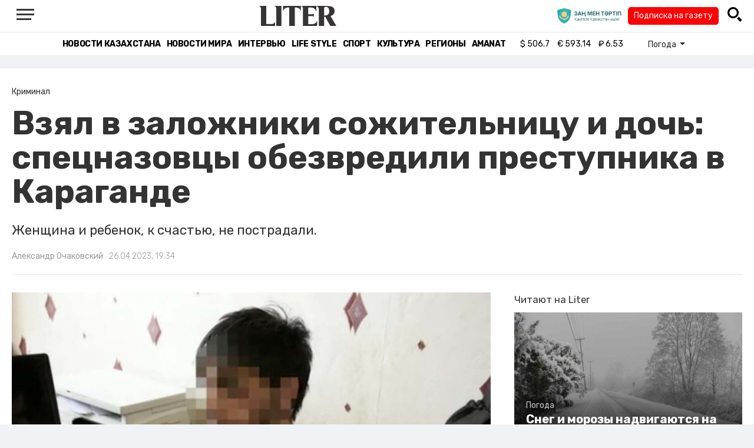

--- FILE ---
content_type: text/html; charset=UTF-8
request_url: https://liter.kz/vzial-v-zalozhniki-sozhitelnitsu-i-doch-spetsnazovtsy-obezvredili-prestupnika-v-karagande-1682519324/
body_size: 11359
content:
<!DOCTYPE html>
<html lang="ru" class="no-js" prefix="og: http://ogp.me/ns#">
<head >
    <title>Взял в заложники сожительницу и дочь: спецназовцы обезвредили преступника в Караганде</title>

    <link rel="canonical" href="https://liter.kz/vzial-v-zalozhniki-sozhitelnitsu-i-doch-spetsnazovtsy-obezvredili-prestupnika-v-karagande-1682519324/"/>

    
    <meta charset="UTF-8" />
<meta name="keywords" content="Караганда, Спецназ, заложники" />
<meta name="description" content="Женщина и ребенок, к счастью, не пострадали." />
<meta name="robots" content="follow, index, max-snippet:-1, max-video-preview:-1, max-image-preview:large" />
<meta name="news_keywords" content="Караганда, Спецназ, заложники" />
<meta property="og:site_name" content="Новости Казахстана - Liter.kz" />
<meta property="og:title" content="Взял в заложники сожительницу и дочь: спецназовцы обезвредили преступника в Караганде" />
<meta property="og:description" content="Женщина и ребенок, к счастью, не пострадали." />
<meta property="og:url" content="https://liter.kz/vzial-v-zalozhniki-sozhitelnitsu-i-doch-spetsnazovtsy-obezvredili-prestupnika-v-karagande-1682519324/" />
<meta property="og:locale" content="ru_RU" />
<meta property="og:image" content="https://liter.kz/cache/imagine/1200/uploads/news/2023/04/26/6449351c22274950767150.jpg" />
<meta property="og:type" content="article" />
<meta property="og:image:alt" content="Взял в заложники сожительницу и дочь: спецназовцы обезвредили преступника в Караганде" />
<meta property="twitter:image" content="https://liter.kz/cache/imagine/1200/uploads/news/2023/04/26/6449351c22274950767150.jpg" />
<meta property="og:image:secure_url" content="https://liter.kz/cache/imagine/1200/uploads/news/2023/04/26/6449351c22274950767150.jpg" />
<meta property="og:image:width" content="1200" />
<meta property="og:image:height" content="666" />
<meta property="og:image:type" content="image/jpeg" />
<meta property="article:tag" content="Караганда, Спецназ, заложники" />
<meta property="article:section" content="Криминал" />
<meta property="article:published_time" content="2023-04-26T19:34:00+05:00" />
<meta property="article:modified_time" content="2023-04-26T13:41:19+05:00" />
<meta property="og:updated_time" content="2023-04-26T13:41:19+05:00" />
<meta property="twitter:card" content="summary_large_image" />
<meta property="twitter:title" content="Взял в заложники сожительницу и дочь: спецназовцы обезвредили преступника в Караганде" />
<meta property="twitter:description" content="Женщина и ребенок, к счастью, не пострадали." />

    <link href="https://liter.kz/favicon.ico" rel="icon" type="image/x-icon" />
    <link href="https://liter.kz/favicon.ico" rel="shortcut icon" type="image/vnd.microsoft.icon" />
    <link rel="icon" type="image/png" sizes="16x16" href="/build/favicons/favicon-16x16.png">
    <link rel="icon" type="image/png" sizes="32x32" href="/build/favicons/favicon-32x32.png">
    <link rel="apple-touch-icon" sizes="57x57" href="/build/favicons/apple-icon-57x57.png">
    <link rel="apple-touch-icon" sizes="60x60" href="/build/favicons/apple-icon-60x60.png">
    <link rel="apple-touch-icon" sizes="72x72" href="/build/favicons/apple-icon-72x72.png">
    <link rel="apple-touch-icon" sizes="76x76" href="/build/favicons/apple-icon-76x76.png">
    <link rel="apple-touch-icon" sizes="114x114" href="/build/favicons/apple-icon-114x114.png">
    <link rel="apple-touch-icon" sizes="120x120" href="/build/favicons/apple-icon-120x120.png">
    <link rel="apple-touch-icon" sizes="144x144" href="/build/favicons/apple-icon-144x144.png">
    <link rel="apple-touch-icon" sizes="152x152" href="/build/favicons/apple-icon-152x152.png">
    <link rel="apple-touch-icon" sizes="180x180" href="/build/favicons/apple-icon-180x180.png">
    <link rel="icon" type="image/png" sizes="192x192" href="/build/favicons/android-icon-192x192.png">
    <link rel="icon" type="image/png" sizes="96x96" href="/build/favicons/favicon-96x96.png">
    <link rel="manifest" href="/build/favicons/manifest.json">
    <meta name="msapplication-TileColor" content="#ffffff">
    <meta name="msapplication-TileImage" content="/build/favicons/ms-icon-144x144.png">
    <meta name="theme-color" content="#ffffff">
    <meta name="viewport" content="width=device-width, initial-scale=1, shrink-to-fit=no">
    <meta name="pmail-verification" content="1fcf2bad9c4405f22ce95a51c314a6cb">
    <link href="//fonts.googleapis.com" rel="dns-prefetch preconnect"/>
    <link href="//www.youtube.com" rel="dns-prefetch preconnect"/>
    <link rel="preconnect" href="https://fonts.googleapis.com">
    <link rel="preconnect" href="https://fonts.gstatic.com" crossorigin>
    <link href="https://fonts.googleapis.com/css2?family=Rubik:wght@300;400;500;700&display=swap" rel="stylesheet">

    <!-- Google tag (gtag.js) -->
    <script async src="https://www.googletagmanager.com/gtag/js?id=G-DW7XF2E5MB"></script>
    <script>
        window.dataLayer = window.dataLayer || [];
        function gtag(){dataLayer.push(arguments);}
        gtag('js', new Date());

        gtag('config', 'G-DW7XF2E5MB');
    </script>

                <link rel="stylesheet" href="/build/app.e8f113cb.css">
        <style>
            .hidden {
                display: none !important;
            }
        </style>
    <link href="/custom.css?1767643194" rel="stylesheet" type="text/css">
    

    <link rel="stylesheet" href="/build/news-view.5bcd5c48.css">

                 <script type="application/ld+json">{"@context":"https:\/\/schema.org","@type":"WebSite","@id":"https:\/\/liter.kz\/#website","url":"https:\/\/liter.kz\/","name":"\u0412\u0437\u044f\u043b \u0432 \u0437\u0430\u043b\u043e\u0436\u043d\u0438\u043a\u0438 \u0441\u043e\u0436\u0438\u0442\u0435\u043b\u044c\u043d\u0438\u0446\u0443 \u0438 \u0434\u043e\u0447\u044c: \u0441\u043f\u0435\u0446\u043d\u0430\u0437\u043e\u0432\u0446\u044b \u043e\u0431\u0435\u0437\u0432\u0440\u0435\u0434\u0438\u043b\u0438 \u043f\u0440\u0435\u0441\u0442\u0443\u043f\u043d\u0438\u043a\u0430 \u0432 \u041a\u0430\u0440\u0430\u0433\u0430\u043d\u0434\u0435","potentialAction":{"@type":"SearchAction","target":"https:\/\/liter.kz\/search\/?search_text={search_term_string}","query-input":"required name=search_term_string"}}</script>
         <script type="application/ld+json">{"@context":"http:\/\/schema.org","@type":"WebPage","headline":"\u0412\u0437\u044f\u043b \u0432 \u0437\u0430\u043b\u043e\u0436\u043d\u0438\u043a\u0438 \u0441\u043e\u0436\u0438\u0442\u0435\u043b\u044c\u043d\u0438\u0446\u0443 \u0438 \u0434\u043e\u0447\u044c: \u0441\u043f\u0435\u0446\u043d\u0430\u0437\u043e\u0432\u0446\u044b \u043e\u0431\u0435\u0437\u0432\u0440\u0435\u0434\u0438\u043b\u0438 \u043f\u0440\u0435\u0441\u0442\u0443\u043f\u043d\u0438\u043a\u0430 \u0432 \u041a\u0430\u0440\u0430\u0433\u0430\u043d\u0434\u0435","url":"https:\/\/liter.kz\/","image":{"@type":"ImageObject","url":"https:\/\/liter.kz\/build\/images\/default.jpg","width":1200,"height":740}}</script>
         <script type="application/ld+json">{"@context":"https:\/\/schema.org","@type":"Organization","@id":"https:\/\/liter.kz\/#organization","name":"Liter.kz","email":"liternews@mail.ru","url":"https:\/\/liter.kz\/","sameAs":["http:\/\/www.facebook.com\/literkz","http:\/\/twitter.com\/intent\/follow?source=followbutton\u0026variant=1.0\u0026screen_name=Literkz","http:\/\/www.youtube.com\/channel\/UCgY7BC-BSDIokqg9hnvbHKQ?sub_confirmation=1","http:\/\/vk.com\/liter_kz","https:\/\/t.me\/liternews"],"address":{"@type":"PostalAddress","streetAddress":"\u043f\u0440. \u041a\u0443\u043d\u0430\u0435\u0432\u0430, 12\/1","addressLocality":"\u0433. \u041d\u0443\u0440-\u0421\u0443\u043b\u0442\u0430\u043d","addressRegion":"\u0433. \u041d\u0443\u0440-\u0421\u0443\u043b\u0442\u0430\u043d","postalCode":"010017","addressCountry":{"@type":"Country","name":"KZ"}},"contactPoint":{"@type":"ContactPoint","telephone":"+7 (7172) 76-84-66","contactType":"technical support"},"logo":{"@type":"ImageObject","url":"https:\/\/liter.kz\/build\/images\/liter-logo-news.png","width":233,"height":60}}</script>
    

    <script type="application/ld+json">{"@context":"https:\/\/schema.org","@type":"NewsArticle","name":"\u0412\u0437\u044f\u043b \u0432 \u0437\u0430\u043b\u043e\u0436\u043d\u0438\u043a\u0438 \u0441\u043e\u0436\u0438\u0442\u0435\u043b\u044c\u043d\u0438\u0446\u0443 \u0438 \u0434\u043e\u0447\u044c: \u0441\u043f\u0435\u0446\u043d\u0430\u0437\u043e\u0432\u0446\u044b \u043e\u0431\u0435\u0437\u0432\u0440\u0435\u0434\u0438\u043b\u0438 \u043f\u0440\u0435\u0441\u0442\u0443\u043f\u043d\u0438\u043a\u0430 \u0432 \u041a\u0430\u0440\u0430\u0433\u0430\u043d\u0434\u0435","headline":"\u0412\u0437\u044f\u043b \u0432 \u0437\u0430\u043b\u043e\u0436\u043d\u0438\u043a\u0438 \u0441\u043e\u0436\u0438\u0442\u0435\u043b\u044c\u043d\u0438\u0446\u0443 \u0438 \u0434\u043e\u0447\u044c: \u0441\u043f\u0435\u0446\u043d\u0430\u0437\u043e\u0432\u0446\u044b \u043e\u0431\u0435\u0437\u0432\u0440\u0435\u0434\u0438\u043b\u0438 \u043f\u0440\u0435\u0441\u0442\u0443\u043f\u043d\u0438\u043a\u0430 \u0432 \u041a\u0430\u0440\u0430\u0433\u0430\u043d\u0434\u0435","description":"\u0416\u0435\u043d\u0449\u0438\u043d\u0430 \u0438 \u0440\u0435\u0431\u0435\u043d\u043e\u043a, \u043a \u0441\u0447\u0430\u0441\u0442\u044c\u044e, \u043d\u0435 \u043f\u043e\u0441\u0442\u0440\u0430\u0434\u0430\u043b\u0438.","articleBody":"\u0411\u043e\u0439\u0446\u044b \u043a\u0430\u0440\u0430\u0433\u0430\u043d\u0434\u0438\u043d\u0441\u043a\u043e\u0433\u043e \u0441\u043f\u0435\u0446\u043f\u043e\u0434\u0440\u0430\u0437\u0434\u0435\u043b\u0435\u043d\u0438\u044f \u0026ldquo;\u0410\u0440\u043b\u0430\u043d\u0026rdquo; \u043e\u0431\u0435\u0437\u0432\u0440\u0435\u0434\u0438\u043b\u0438 \u043c\u0443\u0436\u0447\u0438\u043d\u0443, \u0432\u0437\u044f\u0432\u0448\u0435\u0433\u043e \u0432 \u0437\u0430\u043b\u043e\u0436\u043d\u0438\u043a\u0438 \u0441\u043e\u0436\u0438\u0442\u0435\u043b\u044c\u043d\u0438\u0446\u0443 \u0438 \u0434\u0432\u0443\u0445\u043b\u0435\u0442\u043d\u044e\u044e \u0434\u043e\u0447\u044c, \u043f\u0435\u0440\u0435\u0434\u0430\u0435\u0442 Liter.kz.\r\n\r\n\u0422\u0440\u0435\u0432\u043e\u0436\u043d\u043e\u0435 \u0441\u043e\u043e\u0431\u0449\u0435\u043d\u0438\u0435 \u043f\u043e\u0441\u0442\u0443\u043f\u0438\u043b\u043e \u043f\u043e\u043b\u0438\u0446\u0435\u0439\u0441\u043a\u0438\u043c \u043e\u043a\u043e\u043b\u043e \u043f\u043e\u043b\u0443\u0434\u043d\u044f 26 \u0430\u043f\u0440\u0435\u043b\u044f. \u041e\u0447\u0435\u0432\u0438\u0434\u0446\u044b \u0440\u0430\u0441\u0441\u043a\u0430\u0437\u044b\u0432\u0430\u043b\u0438, \u0447\u0442\u043e \u0432 \u043e\u0434\u043d\u043e\u0439 \u0438\u0437 \u043a\u0432\u0430\u0440\u0442\u0438\u0440 \u0432\u043e\u0437\u043d\u0438\u043a \u043a\u043e\u043d\u0444\u043b\u0438\u043a\u0442. \u0421\u0442\u0440\u0430\u0436\u0438 \u043f\u043e\u0440\u044f\u0434\u043a\u0430 \u0432\u044b\u0435\u0445\u0430\u043b\u0438 \u043d\u0430 \u043c\u0435\u0441\u0442\u043e.\r\n\r\n\r\n\u0423\u0441\u0442\u0430\u043d\u043e\u0432\u043b\u0435\u043d\u043e, \u0447\u0442\u043e 24-\u043b\u0435\u0442\u043d\u0438\u0439 \u043c\u0443\u0436\u0447\u0438\u043d\u0430, \u0443\u0433\u0440\u043e\u0436\u0430\u044f \u043d\u043e\u0436\u043e\u043c, \u043d\u0430\u0441\u0438\u043b\u044c\u043d\u043e \u0443\u0434\u0435\u0440\u0436\u0438\u0432\u0430\u0435\u0442 \u0432 \u043a\u0432\u0430\u0440\u0442\u0438\u0440\u0435 21-\u043b\u0435\u0442\u043d\u044e\u044e \u0441\u043e\u0436\u0438\u0442\u0435\u043b\u044c\u043d\u0438\u0446\u0443 \u0438 \u0434\u0432\u0443\u0445\u043b\u0435\u0442\u043d\u044e\u044e \u0434\u043e\u0447\u044c. \u041f\u0440\u0438 \u044d\u0442\u043e\u043c \u043e\u043d \u0442\u0440\u0435\u0431\u043e\u0432\u0430\u043d\u0438\u044f \u043d\u0435 \u043f\u0440\u0435\u0434\u044a\u044f\u0432\u043b\u044f\u043b. \u041f\u0435\u0440\u0435\u0433\u043e\u0432\u043e\u0440\u044b \u0441\u043e \u0437\u043b\u043e\u0443\u043c\u044b\u0448\u043b\u0435\u043d\u043d\u0438\u043a\u043e\u043c \u0432\u0435\u043b\u0438\u0441\u044c \u0431\u043e\u043b\u0435\u0435 \u0442\u0440\u0435\u0445 \u0447\u0430\u0441\u043e\u0432. \u041d\u0430 \u0443\u0433\u043e\u0432\u043e\u0440\u044b \u043e\u043d \u043d\u0435 \u0440\u0435\u0430\u0433\u0438\u0440\u043e\u0432\u0430\u043b. \u0422\u0430\u043a \u043a\u0430\u043a \u0436\u0438\u0437\u043d\u044f\u043c \u0437\u0430\u043b\u043e\u0436\u043d\u0438\u043a\u043e\u0432 \u0443\u0433\u0440\u043e\u0436\u0430\u043b\u0430 \u0440\u0435\u0430\u043b\u044c\u043d\u0430\u044f \u043e\u043f\u0430\u0441\u043d\u043e\u0441\u0442\u044c, \u043f\u043e\u043b\u0438\u0446\u0435\u0439\u0441\u043a\u0438\u0435 \u0432\u044b\u043d\u0443\u0436\u0434\u0435\u043d\u044b \u0431\u044b\u043b\u0438 \u043f\u0440\u0438\u043d\u044f\u0442\u044c \u044d\u043a\u0441\u0442\u0440\u0435\u043d\u043d\u044b\u0435 \u043c\u0435\u0440\u044b, \u0026ndash; \u0441\u043e\u043e\u0431\u0449\u0438\u043b\u0026nbsp;\u0437\u0430\u043c\u0435\u0441\u0442\u0438\u0442\u0435\u043b\u044c \u043d\u0430\u0447\u0430\u043b\u044c\u043d\u0438\u043a\u0430 \u0414\u041f \u043e\u0431\u043b\u0430\u0441\u0442\u0438 \u0410\u0431\u0438\u043b\u044c \u0410\u0431\u0438\u043b\u044c\u0434\u0438\u043d.\r\n\r\n\r\n\u0414\u0432\u0435\u0440\u044c \u043a\u0432\u0430\u0440\u0442\u0438\u0440\u044b \u0432\u0437\u043b\u043e\u043c\u0430\u043b\u0438, \u0438 \u0441\u043f\u0435\u0446\u043d\u0430\u0437 \u043f\u0440\u043e\u0432\u0435\u043b \u0437\u0430\u0434\u0435\u0440\u0436\u0430\u043d\u0438\u0435. \u041a \u0441\u0447\u0430\u0441\u0442\u044c\u044e, \u0437\u0430\u043b\u043e\u0436\u043d\u0438\u0446\u044b \u043e\u043a\u0430\u0437\u0430\u043b\u0438\u0441\u044c \u043d\u0435\u0432\u0440\u0435\u0434\u0438\u043c\u044b \u0438 \u0431\u044b\u043b\u0438 \u043d\u0430\u043f\u0440\u0430\u0432\u043b\u0435\u043d\u044b \u0432 \u043a\u0440\u0438\u0437\u0438\u0441\u043d\u044b\u0439 \u0446\u0435\u043d\u0442\u0440. \u041f\u043e \u043e\u0434\u043d\u043e\u0439 \u0438\u0437 \u0432\u0435\u0440\u0441\u0438\u0439, \u043c\u0443\u0436\u0447\u0438\u043d\u0430 \u043d\u0430\u0445\u043e\u0434\u0438\u043b\u0441\u044f \u0432 \u0441\u043e\u0441\u0442\u043e\u044f\u043d\u0438\u0438 \u043d\u0430\u0440\u043a\u043e\u0442\u0438\u0447\u0435\u0441\u043a\u043e\u0433\u043e \u043e\u043f\u044c\u044f\u043d\u0435\u043d\u0438\u044f.","dateCreated":"2023-04-26T20:28:44+06:00","datePublished":"2023-04-26T19:34:00+05:00","dateModified":"2023-04-26T13:41:19+05:00","articleSection":"\u041a\u0440\u0438\u043c\u0438\u043d\u0430\u043b","publisher":{"@type":"Organization","name":"Liter.kz","url":"\/","address":{"@type":"PostalAddress","streetAddress":"\u043f\u0440. \u041a\u0443\u043d\u0430\u0435\u0432\u0430, 12\/1","addressLocality":"\u0433. \u0410\u0441\u0442\u0430\u043d\u0430","addressRegion":"\u0433. \u0410\u0441\u0442\u0430\u043d\u0430","postalCode":"010017","addressCountry":{"@type":"Country","name":"KZ"}},"contactPoint":{"@type":"ContactPoint","telephone":"+7 (7172) 76-84-66","contactType":"technical support"},"logo":{"@type":"ImageObject","url":"https:\/\/liter.kz\/build\/images\/liter-logo-news.png","width":233,"height":60},"sameAs":["http:\/\/www.facebook.com\/literkz","http:\/\/twitter.com\/intent\/follow?source=followbutton\u0026variant=1.0\u0026screen_name=Literkz","http:\/\/www.youtube.com\/channel\/UCgY7BC-BSDIokqg9hnvbHKQ?sub_confirmation=1","http:\/\/vk.com\/liter_kz","https:\/\/t.me\/liternews"]},"url":"https:\/\/liter.kz\/vzial-v-zalozhniki-sozhitelnitsu-i-doch-spetsnazovtsy-obezvredili-prestupnika-v-karagande-1682519324\/","mainEntityOfPage":{"@type":"WebPage","@id":"https:\/\/liter.kz\/vzial-v-zalozhniki-sozhitelnitsu-i-doch-spetsnazovtsy-obezvredili-prestupnika-v-karagande-1682519324\/","name":"\u0412\u0437\u044f\u043b \u0432 \u0437\u0430\u043b\u043e\u0436\u043d\u0438\u043a\u0438 \u0441\u043e\u0436\u0438\u0442\u0435\u043b\u044c\u043d\u0438\u0446\u0443 \u0438 \u0434\u043e\u0447\u044c: \u0441\u043f\u0435\u0446\u043d\u0430\u0437\u043e\u0432\u0446\u044b \u043e\u0431\u0435\u0437\u0432\u0440\u0435\u0434\u0438\u043b\u0438 \u043f\u0440\u0435\u0441\u0442\u0443\u043f\u043d\u0438\u043a\u0430 \u0432 \u041a\u0430\u0440\u0430\u0433\u0430\u043d\u0434\u0435"},"image":{"@type":"ImageObject","url":"https:\/\/liter.kz\/cache\/imagine\/1200\/uploads\/news\/2023\/04\/26\/6449351c22274950767150.jpg","width":1200,"height":666},"author":{"@type":"Person","name":"\u0410\u043b\u0435\u043a\u0441\u0430\u043d\u0434\u0440 \u041e\u0447\u0430\u043a\u043e\u0432\u0441\u043a\u0438\u0439","url":"\/author\/zemlyanskiivv@gmail.com\/"}}</script>
    <script type="application/ld+json">{"@context":"https:\/\/schema.org","@type":"hentry","entry-title":"\u0412\u0437\u044f\u043b \u0432 \u0437\u0430\u043b\u043e\u0436\u043d\u0438\u043a\u0438 \u0441\u043e\u0436\u0438\u0442\u0435\u043b\u044c\u043d\u0438\u0446\u0443 \u0438 \u0434\u043e\u0447\u044c: \u0441\u043f\u0435\u0446\u043d\u0430\u0437\u043e\u0432\u0446\u044b \u043e\u0431\u0435\u0437\u0432\u0440\u0435\u0434\u0438\u043b\u0438 \u043f\u0440\u0435\u0441\u0442\u0443\u043f\u043d\u0438\u043a\u0430 \u0432 \u041a\u0430\u0440\u0430\u0433\u0430\u043d\u0434\u0435","published":"2023-04-26T19:34:00+05:00","updated":"2023-04-26T13:41:19+05:00"}</script>
    <script type="application/ld+json">{"@context":"https:\/\/schema.org","@type":"BreadcrumbList","itemListElement":[{"@type":"ListItem","position":1,"item":{"@id":"https:\/\/liter.kz\/","url":"https:\/\/liter.kz\/","name":"\u0412\u0437\u044f\u043b \u0432 \u0437\u0430\u043b\u043e\u0436\u043d\u0438\u043a\u0438 \u0441\u043e\u0436\u0438\u0442\u0435\u043b\u044c\u043d\u0438\u0446\u0443 \u0438 \u0434\u043e\u0447\u044c: \u0441\u043f\u0435\u0446\u043d\u0430\u0437\u043e\u0432\u0446\u044b \u043e\u0431\u0435\u0437\u0432\u0440\u0435\u0434\u0438\u043b\u0438 \u043f\u0440\u0435\u0441\u0442\u0443\u043f\u043d\u0438\u043a\u0430 \u0432 \u041a\u0430\u0440\u0430\u0433\u0430\u043d\u0434\u0435"}},{"@type":"ListItem","position":2,"item":{"@id":"https:\/\/liter.kz\/crime\/","url":"https:\/\/liter.kz\/crime\/","name":"\u041a\u0440\u0438\u043c\u0438\u043d\u0430\u043b"}},{"@type":"ListItem","position":3,"item":{"@id":"https:\/\/liter.kz\/vzial-v-zalozhniki-sozhitelnitsu-i-doch-spetsnazovtsy-obezvredili-prestupnika-v-karagande-1682519324\/","url":"https:\/\/liter.kz\/vzial-v-zalozhniki-sozhitelnitsu-i-doch-spetsnazovtsy-obezvredili-prestupnika-v-karagande-1682519324\/","name":"\u0412\u0437\u044f\u043b \u0432 \u0437\u0430\u043b\u043e\u0436\u043d\u0438\u043a\u0438 \u0441\u043e\u0436\u0438\u0442\u0435\u043b\u044c\u043d\u0438\u0446\u0443 \u0438 \u0434\u043e\u0447\u044c: \u0441\u043f\u0435\u0446\u043d\u0430\u0437\u043e\u0432\u0446\u044b \u043e\u0431\u0435\u0437\u0432\u0440\u0435\u0434\u0438\u043b\u0438 \u043f\u0440\u0435\u0441\u0442\u0443\u043f\u043d\u0438\u043a\u0430 \u0432 \u041a\u0430\u0440\u0430\u0433\u0430\u043d\u0434\u0435"}}]}</script>

        <link href="https://liter.kz/vzial-v-zalozhniki-sozhitelnitsu-i-doch-spetsnazovtsy-obezvredili-prestupnika-v-karagande-1682519324/amp/" rel="amphtml"/>

        <!--В <head> сайта один раз добавьте код загрузчика-->
        <script>window.yaContextCb = window.yaContextCb || []</script>
        <script src="https://yandex.ru/ads/system/context.js" defer></script>
    <!-- Yandex.Metrika counter -->
    <script type="text/javascript" >
        (function(m,e,t,r,i,k,a){m[i]=m[i]||function(){(m[i].a=m[i].a||[]).push(arguments)};
            m[i].l=1*new Date();
            for (var j = 0; j < document.scripts.length; j++) {if (document.scripts[j].src === r) { return; }}
            k=e.createElement(t),a=e.getElementsByTagName(t)[0],k.async=1,k.src=r,a.parentNode.insertBefore(k,a)})
        (window, document, "script", "https://mc.yandex.ru/metrika/tag.js", "ym");

        ym(53375884, "init", {
            clickmap:true,
            trackLinks:true,
            accurateTrackBounce:true
        });
    </script>
    <noscript><div><img src="https://mc.yandex.ru/watch/53375884" style="position:absolute; left:-9999px;" alt="" /></div></noscript>
    <!-- /Yandex.Metrika counter -->

    <!--LiveInternet counter--><script>
        new Image().src = "https://counter.yadro.ru/hit?r"+
            escape(document.referrer)+((typeof(screen)=="undefined")?"":
                ";s"+screen.width+"*"+screen.height+"*"+(screen.colorDepth?
                    screen.colorDepth:screen.pixelDepth))+";u"+escape(document.URL)+
            ";h"+escape(document.title.substring(0,150))+
            ";"+Math.random();</script><!--/LiveInternet-->
    <script charset="UTF-8" src="//web.webpushs.com/js/push/8c16fe778fa9074f362f8a249f0e3d88_1.js" defer></script>
</head>
<body class="view-desktop">

    <section class="header header--border-bottom">
    <div class="container ">
        <div class="d-flex justify-content-between align-items-center" id="header-content">
            <div class="d-flex align-items-center">
                <a class="menu-bars"
                   onclick="document.getElementById('offCanvasLeftOverlap').classList.add('is-open');document.getElementById('js-off-canvas-overlay').classList.add('is-visible');"><i><span></span><span></span><span
                                class="last"></span></i></a>
            </div>
            <div class="d-flex align-items-center xl-mt-10 xl-mb-10">
                <a href="/" class="d-flex " rel="home">
                    <img class="site-logo" src="/build/svg/liter-logo-black.svg" alt="liter-logo" width="132" height="34"></a>
            </div>

            <div class="search-icon">
                <div class="logo30">
                    <a href="#" target="_blank" title="Закон и порядок"><img src="/uploads/ztlogo.png" class="logo30"></a>
                </div>
                <div class="podpis-gaz-div">
                    <div class="podpis-gaz">
                        <a href="https://kaspi.kz/pay/KAZAKHGAZETTERI?9446=15&started_from=QR" target="_blank" title="Подписка на газету">Подписка на газету</a>
                    </div>
                </div>
                <img src="/build/svg/iconmonstr-magnifier-3.svg"
                     alt="Поиск по сайту"
                     width="25" height="25"
                     class="search-icon__img"
                     id="search-icon"
                     onclick="document.getElementById('header-content').classList.add('hidden'); document.getElementById('search-block').classList.remove('hidden')"
                >
            </div>
        </div>
        <div class="d-flex justify-content-center align-items-center">
            <div class="search-block hidden" id="search-block">
                <div class="search__block">
                    <form action="https://liter.kz/search/" method="get" autocomplete="off"
                          class="row gx-3 align-items-center">
                        <div class="col-1 col-xl-1 text-center">
                            <button type="button" class="btn-close btn-close-white search__block-close"
                                    onclick="document.getElementById('header-content').classList.remove('hidden'); document.getElementById('search-block').classList.add('hidden')"
                                    aria-label="Закрыть"
                            ></button>
                        </div>
                        <div class="col-9 col-xl-9">
                            <input type="text"
                                   class="form-control search__block-input"
                                   name="search_text"
                                   placeholder="Поиск по сайту"
                                   title="Поиск по сайту">
                        </div>
                        <div class="col-2 col-xl-2 d-grid">
                            <button type="submit" class="btn btn-primary search__block-submit">Поиск</button>
                        </div>
                    </form>
                </div>
            </div>
        </div>
    </div>
</section>

    <section class="header-menu header--border-bottom ">
        <div class="container header-menu__wrapper d-flex justify-content-center align-items-center">
                        <a href="/kazakhstan-news/"
               class="header-menu__link d-block xl-mr-20">
                Новости Казахстана
            </a>
            <a href="/world-news/"
               class="header-menu__link d-block xl-mr-20">
                Новости мира
            </a>
                <a href="/interview/"
                   class="header-menu__link d-block xl-mr-20">
                    Интервью
                </a>
                <a href="/lajfhaki/"
                   class="header-menu__link d-block xl-mr-20">
                    Life style
                </a>
                <a href="/sport/"
                   class="header-menu__link d-block xl-mr-20">
                    Спорт
                </a>
                <a href="/culture/"
                   class="header-menu__link d-block xl-mr-20">
                    Культура
                </a>
                <a href="/regiony/"
                   class="header-menu__link d-block xl-mr-20">
                    Регионы
                </a>
                <a href="/nur-otan/"
                   class="header-menu__link d-block xl-mr-20">
                    Amanat
                </a>
            
                <div class="currency xl-pl-15 xl-pr-10">
                    <span class="currency__item"  title="курс НБРК на 22.01.2026"><span
                    class="currency__icon">$</span>&nbsp;506.7</span>                                                        <span class="currency__item"  title="курс НБРК на 22.01.2026"><span
                    class="currency__icon">€</span>&nbsp;593.14</span>                                                                    <span class="currency__item" title="курс НБРК на 22.01.2026"><span
                    class="currency__icon">₽</span>&nbsp;6.53</span>            </div>

                <div class="temperature d-flex xs-pl-10">
        <div class="d-flex align-items-center" title="Погода">
                        <a class="btn dropdown-toggle temperature__title" href="#" role="button" id="dropdownMenuLink"
               data-bs-toggle="dropdown" aria-expanded="false">
                Погода
            </a>

            <ul class="dropdown-menu dropdown-menu-lg-end" aria-labelledby="dropdownMenuLink">
                                    <li>
                        <a class="dropdown-item"
                           href="https://www.gismeteo.kz/weather-nur-sultan-5164/"
                           target="_blank"
                        >Астана: -14.3°</a>
                    </li>
                                                    <li><a class="dropdown-item"
                           href="https://www.gismeteo.kz/weather-almaty-5205/"
                           target="_blank"
                        >Алматы: -11.5°</a>
                    </li>
                                                    <li><a class="dropdown-item"
                           href="https://www.gismeteo.kz/weather-shymkent-5324/"
                           target="_blank"
                        >Шымкент: 1.8°</a>
                    </li>
                                                    <li><a class="dropdown-item"
                           href="https://www.gismeteo.kz/weather-taraz-5325/"
                           target="_blank"
                        >Тараз: 1.8°</a>
                    </li>
                                                    <li><a class="dropdown-item"
                           href="https://www.gismeteo.kz/weather-turkistan-5321/"
                           target="_blank"
                        >Туркестан: 0.1°</a>
                    </li>
                                                    <li><a class="dropdown-item"
                           href="https://www.gismeteo.kz/weather-taldykorgan-5203/"
                           target="_blank"
                        >Талдыкорган: -13.9°</a>
                    </li>
                                                    <li><a class="dropdown-item"
                           href="https://www.gismeteo.kz/weather-karaganda-5168/"
                           target="_blank"
                        >Караганда: -21.3°</a>
                    </li>
                                                    <li><a class="dropdown-item"
                           href="https://www.gismeteo.kz/weather-aktobe-5165/"
                           target="_blank"
                        >Актобе: -15.3°</a>
                    </li>
                                                    <li><a class="dropdown-item"
                           href="https://www.gismeteo.kz/weather-atyrau-11945/"
                           target="_blank"
                        >Атырау: -8.7°</a>
                    </li>
                                                    <li><a class="dropdown-item"
                           href="https://www.gismeteo.kz/weather-kostanay-4628/"
                           target="_blank"
                        >Костанай: -31.6°</a>
                    </li>
                                                    <li><a class="dropdown-item"
                           href="https://www.gismeteo.kz/weather-pavlodar-5174/"
                           target="_blank"
                        >Павлодар: -25.3°</a>
                    </li>
                                                    <li><a class="dropdown-item"
                           href="https://www.gismeteo.kz/weather-kokshetau-4616/"
                           target="_blank"
                        >Кокшетау: -25.7°</a>
                    </li>
                                                    <li><a class="dropdown-item"
                           href="https://www.gismeteo.kz/weather-aktau-5320/"
                           target="_blank"
                        >Актау: -2.3°</a>
                    </li>
                                                    <li><a class="dropdown-item"
                           href="https://www.gismeteo.kz/weather-oral-5156/"
                           target="_blank"
                        >Уральск: -11.4°</a>
                    </li>
                                                    <li><a class="dropdown-item"
                           href="https://www.gismeteo.kz/weather-petropavlovsk-4574/"
                           target="_blank"
                        >Петропавловск: -32.5°</a>
                    </li>
                                                    <li><a class="dropdown-item"
                           href="https://www.gismeteo.kz/weather-semey-5192/"
                           target="_blank"
                        >Семей: -23.9°</a>
                    </li>
                                                    <li><a class="dropdown-item"
                           href="https://www.gismeteo.kz/weather-ust-kamenogorsk-5201/"
                           target="_blank"
                        >Усть-Каменогорск: -25.4°</a>
                    </li>
                            </ul>
        </div>
    </div>


        </div>
    </section>
    <div class="adv-top-div">
        <!--Тип баннера: top | desktop-->
        <div id="adfox_174491747179239065"></div>
        <script>
            window.yaContextCb.push(()=>{
                Ya.adfoxCode.create({
                    ownerId: 12375146,
                    containerId: 'adfox_174491747179239065',
                    params: {
                        pp: 'g',
                        ps: 'jfsv',
                        p2: 'jlkt'
                    }
                })
            })
        </script>
    </div>

        <div class="main-container">
        <div class="news-view news  xl-pt-30 xl-mb-20"
     data-url="/vzial-v-zalozhniki-sozhitelnitsu-i-doch-spetsnazovtsy-obezvredili-prestupnika-v-karagande-1682519324/"
     data-title="Взял в заложники сожительницу и дочь: спецназовцы обезвредили преступника в Караганде"
     data-id="200840">
    <div class="container">
        <div class="news-header xl-mb-30 xl-pb-20">
            <nav aria-label="breadcrumb">
                <ol class="breadcrumb">
                    <li class="breadcrumb-item active news__category" aria-current="page"
                        rel="category">Криминал</li>
                </ol>
            </nav>

            <h1 class="news__title xl-pb-15">
                Взял в заложники сожительницу и дочь: спецназовцы обезвредили преступника в Караганде
            </h1>
                            <div class="news__extract xl-mb-20">
                    <p>Женщина и ребенок, к счастью, не пострадали.</p>
                </div>
            
            <div class="d-flex">
                                                    <div class="xl-mr-10">
                        <a href="/author/zemlyanskiivv@gmail.com/" class="news__author" rel="author">Александр Очаковский</a>
                    </div>
                                <div class="news__date ">26.04.2023, 19:34</div>
            </div>
        </div>

        <div class="row">
            <div class="col-8">
                <div class="xl-mb-20">
                                            <img data-src="https://liter.kz/cache/imagine/1200/uploads/news/2023/04/26/6449351c22274950767150.jpg"
                             src="/build/images/default.jpg"
                             alt="Взял в заложники сожительницу и дочь: спецназовцы обезвредили преступника в Караганде"
                             class="news__image lazy xl-mb-5"
                        >
                                                    <div class="news__image-caption xl-mb-20 xl-pl-5">Фото: polisia.kz</div>
                                                            </div>

                                            <div class="adv-intext-div-d">
                            <!--AdFox START-->
                            <!--yandex_tooalt2025-->
                            <!--Площадка: Liter.kz / * / *-->
                            <!--Тип баннера: intext | desktop-->
                            <!--Расположение: верх страницы-->
                            <div id="adfox_1763802245905200840"></div>
                            <script>
                                window.yaContextCb.push(()=>{
                                    Ya.adfoxCode.create({
                                        ownerId: 12375146,
                                        containerId: 'adfox_1763802245905200840',
                                        params: {
                                            pp: 'g',
                                            ps: 'jfsv',
                                            p2: 'jlku'
                                        }
                                    })
                                })
                            </script>
                        </div>
                    
                    <div class="news__text xl-mb-20">
                        <p>Бойцы карагандинского спецподразделения &ldquo;Арлан&rdquo; обезвредили мужчину, взявшего в заложники сожительницу и двухлетнюю дочь, передает <a href="http://Liter.kz">Liter.kz</a>.</p>

<p>Тревожное сообщение поступило полицейским около полудня 26 апреля. Очевидцы рассказывали, что в одной из квартир возник конфликт. Стражи порядка выехали на место.</p>

<blockquote>
<p>Установлено, что 24-летний мужчина, угрожая ножом, насильно удерживает в квартире 21-летнюю сожительницу и двухлетнюю дочь. При этом он требования не предъявлял. Переговоры со злоумышленником велись более трех часов. На уговоры он не реагировал. Так как жизням заложников угрожала реальная опасность, полицейские вынуждены были принять экстренные меры, &ndash; <a href="https://polisia.kz/ru/obezvrezhen-muzhchina-vzyavshij-v-zalozhniki-sozhitel-nitsu-i-2-letnyuyu-doch-v-karagande/">сообщил</a>&nbsp;заместитель начальника ДП области Абиль Абильдин.</p>
</blockquote>

<p>Дверь квартиры взломали, и спецназ провел задержание. К счастью, заложницы оказались невредимы и были направлены в кризисный центр. По одной из версий, мужчина находился в состоянии наркотического опьянения.</p>

                    </div>

                
                                    <div class="tags xl-mb-20">
                                                    <a href="/tags/karaganda/" class="tags__item xl-mr-10"
                               rel="tag">Караганда</a>
                                                    <a href="/tags/specznaz/" class="tags__item xl-mr-10"
                               rel="tag">Спецназ</a>
                                                    <a href="/tags/zalozhniki/" class="tags__item xl-mr-10"
                               rel="tag">заложники</a>
                                            </div>
                
                                            <!--AdFox START-->
                        <!--yandex_tooalt2025-->
                        <!--Площадка: Liter.kz / * / *-->
                        <!--Тип баннера: undernews | desktop-->
                        <!--Расположение: верх страницы-->
                        <div id="adfox_1763801941354200840"></div>
                        <script>
                            window.yaContextCb.push(()=>{
                                Ya.adfoxCode.create({
                                    ownerId: 12375146,
                                    containerId: 'adfox_1763801941354200840',
                                    params: {
                                        pp: 'g',
                                        ps: 'jfsv',
                                        p2: 'jlkv'
                                    }
                                })
                            })
                        </script>
                    

                <div id="next-prev-news">
                                                                <div class="next">
                            <p class="next-prev-tittle">Следующая новость</p>
                            <a href="/po-poddelnym-dokumentam-pytalsia-legalizovat-avtomobil-zhitel-uralska-1682563471/" rel="dofollow">
                                По поддельным документам пытался легализовать автомобиль житель Уральска
                            </a>
                        </div>
                    
                                                                <div class="prev">
                            <p class="next-prev-tittle">Предыдущая новость</p>
                            <a href="/ubiistvo-iurista-arselormittaltemirtau-podozrevaemykh-zaderzhali-v-shakhtinske-1682503994/" rel="dofollow">
                                Убийство юриста &quot;АрселорМиттал Темиртау&quot;: подозреваемых задержали в Шахтинске
                            </a>
                        </div>
                                    </div>
            </div>
                            <div class="col-4 position-sticky">
                    <div class="fix-div">
                    <div class="popular-news xl-mb-40">
        <h2 class="popular-news__title xl-mb-10">Читают на Liter</h2>

                        <div class="news__wrapper xl-mb-20">
                <img data-src="https://liter.kz/cache/imagine/400x225/uploads/news/2026/01/21/6970a7fc3bcc3462647723.jpg"
                     src="/build/images/default.jpg"
                     alt="Снег и морозы надвигаются на Алматы"
                     class="news__image d-block lazy">
                <div class="news__bg">
                    <a href="/pogoda/"
                       class="news__category news__category--first d-block">Погода</a>
                    <a href="/sneg-i-morozy-nadvigaiutsia-na-almaty-1768990248/"
                       class="news__link news__link--first d-block">Снег и морозы надвигаются на Алматы</a>
                </div>
            </div>
                                                            
                                    <div class="xl-mt-10 xl-mb-10 xl-pb-10 xl-pt-10 news__link--border-bottom">
                <a href="/kairat-briugge-vremia-nachala-matcha-i-priamaia-transliatsiia-1768884719/"
                   class="news__link news__link--list">&quot;Кайрат&quot; - &quot;Брюгге&quot;: время начала матча и прямая трансляция</a>&nbsp;
<img src="/build/svg/views.svg" width="20" alt="просмотров">
                &nbsp;
                <span class="news__views">12868</span>
            </div>
                                <div class="xl-mt-10 xl-mb-10 xl-pb-10 xl-pt-10 news__link--border-bottom">
                <a href="/semia-propala-v-atyrauskoi-oblasti-politsiia-rabotaet-kruglosutochno-1768929868/"
                   class="news__link news__link--list">Семья пропала в Атырауской области: полиция работает круглосуточно</a>&nbsp;
<img src="/build/svg/views.svg" width="20" alt="просмотров">
                &nbsp;
                <span class="news__views">11747</span>
            </div>
                                <div class="xl-mt-10 xl-mb-10 xl-pb-10 xl-pt-10 news__link--border-bottom">
                <a href="/ubiistvo-v-shymkente-politsiia-zaderzhala-chetyrekh-podozrevaemykh-1768991313/"
                   class="news__link news__link--list">Убийство в Шымкенте: полиция задержала четырех подозреваемых (ВИДЕО)</a>&nbsp;
<img src="/build/svg/views.svg" width="20" alt="просмотров">
                &nbsp;
                <span class="news__views">5205</span>
            </div>
                                <div class="xl-mt-10 xl-mb-10 xl-pb-10 xl-pt-10 news__link--border-bottom">
                <a href="/dastan-satpaev-propustit-domashnii-match-kairata-protiv-briugge-1768839689/"
                   class="news__link news__link--list">Дастан Сатпаев пропустит домашний матч &quot;Кайрата&quot; против &quot;Брюгге&quot;</a>&nbsp;
<img src="/build/svg/views.svg" width="20" alt="просмотров">
                &nbsp;
                <span class="news__views">4643</span>
            </div>
            
</div>

                    </div>
                </div>
                    </div>
    </div>
</div>    </div>

    <div id="js-next-materials" style="display:none;" data-urls="[&quot;\/sneg-i-morozy-nadvigaiutsia-na-almaty-1768990248\/?infinity=1&quot;,&quot;\/semia-propala-v-atyrauskoi-oblasti-politsiia-rabotaet-kruglosutochno-1768929868\/?infinity=1&quot;,&quot;\/ubiistvo-v-shymkente-politsiia-zaderzhala-chetyrekh-podozrevaemykh-1768991313\/?infinity=1&quot;,&quot;\/ubiistvo-v-shymkente-chto-izvestno-o-vtorom-postradavshem-1768977624\/?infinity=1&quot;,&quot;\/ianvarskie-kvitantsii-vyzvali-vozmushchenie-zhitelei-zhetysu-1768970674\/?infinity=1&quot;]"></div>
    <footer class="footer xl-pt-20 xl-mt-20">
    <div class="container xl-pt-40 xl-pb-40">
        <div class="row">
            <div class="col-6">
                <img src="/build/svg/liter-logo-black.svg" alt="Liter.kz" class="d-block xl-mb-20" width="97" height="25">

                <div class="copyright xl-pr-40">
                    <p class="copyright__text">Свидетельство о постановке на учет периодического печатного издания
                        №16475-СИ от 24.04.2017 г.
                        Выдано Комитетом государственного контроля в области связи, информатизации и средств массовой
                        информации Министерства информации и коммуникации Республики Казахстан.</p>
                    <p class="copyright__text">
                        <strong>Информационная продукция данного сетевого ресурса предназначена
                            для лиц, достигших 18 лет
                            и старше.</strong></p>
                    <p class="copyright__text">©&nbsp;2026 Liter.kz. Все права защищены.</p>
                </div>
            </div>
            <div class="col-6">
                <div class="row">

                    <div class="col-12 col-lg-3 order-1">
                        <h3 class="footer-menu__title xl-mb-10">Редакция</h3>

                        <ul class="footer-menu__list">
                            <li class="footer-menu__list-item">
                                <a href="/about/"
                                   class="footer-menu__list-link">Об издании</a>
                            </li>
                            <li class="footer-menu__list-item">
                                <a href="/advertising/"
                                   class="footer-menu__list-link">Реклама</a>
                            </li>
                            <li class="footer-menu__list-item">
                                <a href="/privacy-policy/"
                                   class="footer-menu__list-link" rel="copyright">Политика конфиденциальности</a>
                            </li>
                            <li class="footer-menu__list-item">
                                <a href="/contacts/" class="footer-menu__list-link">Контакты</a>
                            </li>
                        </ul>
                        <a class="text-decoration-none text-warning fw-bold" href="https://liter.kz/liter73.pdf" target="_blank">Газета «Литер» PDF</a>
                    </div>
                    <div class="col-12 col-lg-4 order-2">
                        <h3 class="footer-menu__title xl-mb-10">Мы в социальных сетях</h3>

                        <div class="social-links d-flex align-items-center">
                            <a href="https://www.facebook.com/literqaz" target="_blank" class="d-block social-links__link xl-mr-10">
                                <img src="/build/svg/social-icons/fb-liter.svg" width="13" alt="fb">
                            </a>
                            <a href="https://www.instagram.com/liter.kz/" target="_blank"
                               class="d-block social-links__link xl-mr-10">
                                <img src="/build/svg/social-icons/insta-liter.svg" width="20" alt="insta">
                            </a>
                            <a href="https://www.youtube.com/@liternewskz" target="_blank"
                               class="d-block social-links__link xl-mr-10">
                                <img src="/build/svg/social-icons/youtube-liter.svg" width="20"
                                     alt="youtube">
                            </a>
                            <a href="https://t.me/liternews" target="_blank"
                               class="d-block social-links__link xl-mr-10">
                                <img src="/build/svg/social-icons/telegram-liter.svg" width="20"
                                     alt="telegram">
                            </a>
                            <a href="https://www.tiktok.com/@liternews" target="_blank"
                               class="d-block social-links__link xl-mr-10">
                                <img src="/build/svg/social-icons/tiktok.svg" width="20"
                                     alt="tiktok">
                            </a>
                                                    </div>
                        
                                                <div class="kontakty-footer">
                            <p>010017, Республика Казахстан <br>
                                г. Астана, пр. Кунаева 12/1<br>
                            Тел./факс: +7 (7172) 76 84 66<br>
                                reklama.liter@gmail.com<br>
                                +7 701 675 4214</p>
                            <div class="liru">
                                <!--LiveInternet logo--><a href="https://www.liveinternet.ru/click"
                                                           target="_blank"><img src="https://counter.yadro.ru/logo?45.5"
                                                                                title="LiveInternet"
                                                                                alt="" style="border:0" width="31" height="31"/></a><!--/LiveInternet-->

                                <!-- Yandex.Metrika informer -->
                                <a href="https://metrika.yandex.ru/stat/?id=53375884&amp;from=informer"
                                   target="_blank" rel="nofollow"><img src="https://informer.yandex.ru/informer/53375884/3_0_FFFFFFFF_EFEFEFFF_0_pageviews"
                                                                       style="width:88px; height:31px; border:0;" alt="Яндекс.Метрика" title="Яндекс.Метрика: данные за сегодня (просмотры, визиты и уникальные посетители)" class="ym-advanced-informer" data-cid="53375884" data-lang="ru" /></a>
                                <!-- /Yandex.Metrika informer -->

                            </div>
                        </div>
                    </div>

                    <!-- Yandex.RTB R-A-15104863-4 -->
                    <script>
                        window.yaContextCb.push(() => {
                            Ya.Context.AdvManager.render({
                                "blockId": "R-A-15104863-4",
                                "type": "fullscreen",
                                "platform": "touch"
                            })
                        })
                    </script>
                    <div class="col-12 col-lg-5 order-lg-3">
                        <div class="last_issue text-center xs-mt-20">
    <a href="/uploads/issues/2026/01/ba1405f673e3ed14cd5f29f99cf04056bcefe28f.pdf">
        <img src="/uploads/issues/2026/01/696f0ce0111a4866553377.png" alt="Выпуск от 20.01.2026" width="200" height="328">
    </a>
    <div class="last_issue__description mt-3">
        <a href="/uploads/issues/2026/01/ba1405f673e3ed14cd5f29f99cf04056bcefe28f.pdf">Скачать</a> электронную версию газеты Liter.kz № 7 от 20 янв. 2026 г.
    </div>
</div>
                    </div>
                </div>
            </div>
        </div>
    </div>
</footer>

    <div class="off-canvas position-left" id="offCanvasLeftOverlap">
    <div class="d-flex justify-content-between align-items-center xl-mt-20">
        <div>
            <a href="https://liter.kz/" class="sideLogo">
                <img class="" width="89" height="23"
                     src="/build/images/liter-logo-main-light.png" alt="logo"></a>
        </div>
        <div class="close-button text-center"
             onclick="document.getElementById('offCanvasLeftOverlap').classList.remove('is-open');document.getElementById('js-off-canvas-overlay').classList.remove('is-visible');"
        >
            <span>×</span>
        </div>
    </div>


    <form role="search" method="get" action="/search/" id="sidebarForm"
          class="xl-mt-20 xl-mb-20">
        <input class="searchInput" type="text" name="search_text" autocomplete="off" placeholder="поиск"
               title="поиск">
        <button class="searchBtn" type="button" title="Search" form="searchModalInput2"
                onclick="document.getElementById('sidebarForm').submit();">
            <svg version="1.1" id="Capa_1" xmlns="http://www.w3.org/2000/svg" xmlns:xlink="http://www.w3.org/1999/xlink"
                 x="0px" y="0px" viewBox="0 0 192.904 192.904" style="enable-background:new 0 0 192.904 192.904;"
                 xml:space="preserve">
<path d="M190.707,180.101l-47.078-47.077c11.702-14.072,18.752-32.142,18.752-51.831C162.381,36.423,125.959,0,81.191,0
	C36.422,0,0,36.423,0,81.193c0,44.767,36.422,81.187,81.191,81.187c19.688,0,37.759-7.049,51.831-18.751l47.079,47.078
	c1.464,1.465,3.384,2.197,5.303,2.197c1.919,0,3.839-0.732,5.304-2.197C193.637,187.778,193.637,183.03,190.707,180.101z M15,81.193
	C15,44.694,44.693,15,81.191,15c36.497,0,66.189,29.694,66.189,66.193c0,36.496-29.692,66.187-66.189,66.187
	C44.693,147.38,15,117.689,15,81.193z"></path>
                <g>
                </g>
                <g>
                </g>
                <g>
                </g>
                <g>
                </g>
                <g>
                </g>
                <g>
                </g>
                <g>
                </g>
                <g>
                </g>
                <g>
                </g>
                <g>
                </g>
                <g>
                </g>
                <g>
                </g>
                <g>
                </g>
                <g>
                </g>
                <g>
                </g>
</svg>
        </button>
    </form>

    <ul class="vertical menu align-center side-menu xl-ml-0 xl-pl-0 xs-pl-0">
                        <li class="menu-item"><a
                        href="/kazakhstan-news/">Новости Казахстана</a></li>
                    <li class="menu-item"><a
                        href="/exclusive/">Статьи</a></li>
                    <li class="menu-item"><a
                        href="/economy/">Экономика</a></li>
                    <li class="menu-item"><a
                        href="/lajfhaki/">Life style</a></li>
                    <li class="menu-item"><a
                        href="/regiony/">Регионы</a></li>
                    <li class="menu-item"><a
                        href="/taza-kz/">Таза Қазақстан</a></li>
            </ul>

    <ul class="side-menu side-menu2 xl-mt-20 xl-pl-0 xs-pl-0">
        <li id="menu-item-22" class="menu-item menu-item-type-post_type menu-item-object-page menu-item-22"><a
                    href="/about/">О редакции</a></li>
        <li id="menu-item-21" class="menu-item menu-item-type-post_type menu-item-object-page menu-item-21"><a
                    href="/contacts/">Контакты</a></li>
        <li id="menu-item-23"
            class="menu-item menu-item-type-post_type menu-item-object-page menu-item-privacy-policy menu-item-23"><a
                    href="/privacy-policy/">Политика конфиденциальности</a></li>
        <li id="menu-item-24" class="menu-item menu-item-type-post_type menu-item-object-page menu-item-24"><a
                    href="/advertising/">Реклама на сайте</a></li>
    </ul>

    
                                                                                                                                                                                                                                                                                                                                    </div>
<div class="js-off-canvas-overlay is-overlay-fixed" id="js-off-canvas-overlay"
     onclick="document.getElementById('offCanvasLeftOverlap').classList.remove('is-open');document.getElementById('js-off-canvas-overlay').classList.remove('is-visible');"
></div>
                <script src="/build/runtime.f3575a88.js" defer></script><script src="/build/719.83df1d70.js" defer></script><script src="/build/855.daa110ba.js" defer></script><script src="/build/app.9e297551.js" defer></script>
    

    <script src="/build/282.8918bc24.js" defer></script><script src="/build/news-view.03749db0.js" defer></script>


</body>
</html>